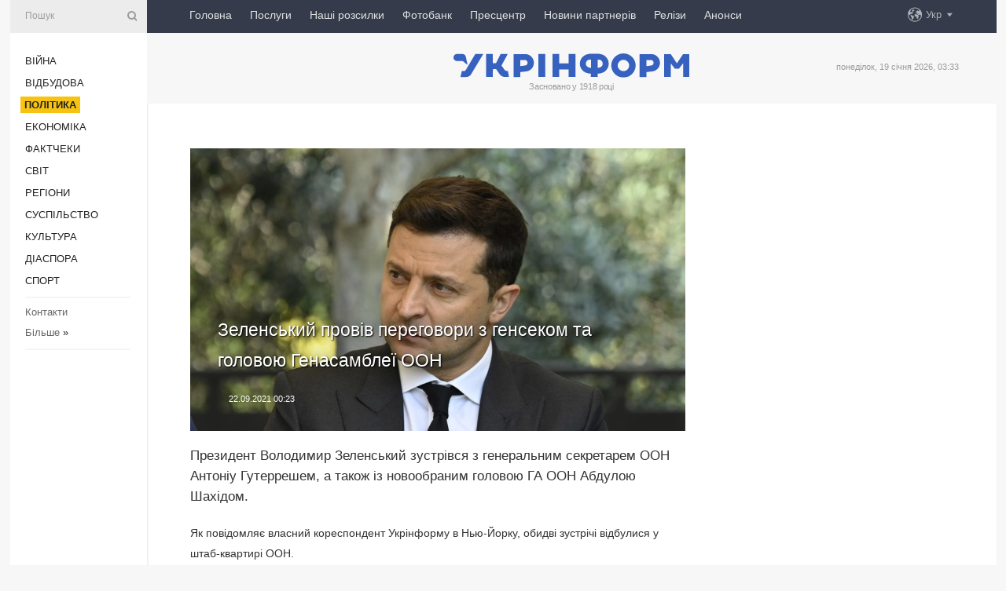

--- FILE ---
content_type: text/html; charset=UTF-8
request_url: https://www.ukrinform.ua/rubric-polytics/3319699-zelenskij-proviv-peregovori-z-gensekom-ta-golovou-genasamblei-oon.html
body_size: 55482
content:
<!DOCTYPE html>
<html lang="uk">
<head>
    <title>Зеленський провів переговори з генсеком та головою Генасамблеї ООН</title>
    <meta name="viewport" content="width=device-width, initial-scale=1"/>
    <meta name="description" content="Президент Володимир Зеленський зустрівся з генеральним секретарем ООН Антоніу Гутеррешем, а також із новообраним головою ГА ООН Абдулою Шахідом. — Укрінформ."/>
    <meta name="theme-color" content="#353b4b">
    <meta name="csrf-token" content="W8ATzSVgMCDQku9H7WTdMygaxllMApiIvU2PBmxn">

        
    <meta property="og:title" content="Зеленський провів переговори з генсеком та головою Генасамблеї ООН"/>
    <meta property="og:url" content="https://www.ukrinform.ua/rubric-polytics/3319699-zelenskij-proviv-peregovori-z-gensekom-ta-golovou-genasamblei-oon.html"/>
    <meta property="og:type" content="article"/>
    <meta property="og:description" content="Президент Володимир Зеленський зустрівся з генеральним секретарем ООН Антоніу Гутеррешем, а також із новообраним головою ГА ООН Абдулою Шахідом. — Укрінформ."/>
    <meta property="og:image" content="https://static.ukrinform.com/photos/2021_09/thumb_files/630_360_1630680916-224.jpeg"/>
    <meta property="og:image:width" content="630"/>
    <meta property="og:image:height" content="360"/>
    <meta property="fb:pages" content="Президент Володимир Зеленський зустрівся з генеральним секретарем ООН Антоніу Гутеррешем, а також із новообраним головою ГА ООН Абдулою Шахідом. — Укрінформ."/>
    <meta name="twitter:card" content="summary_large_image"/>
    <meta name="twitter:site" content="@ukrinform"/>
    <meta name="twitter:title" content="Зеленський провів переговори з генсеком та головою Генасамблеї ООН"/>
    <meta name="twitter:description" content="Президент Володимир Зеленський зустрівся з генеральним секретарем ООН Антоніу Гутеррешем, а також із новообраним головою ГА ООН Абдулою Шахідом. — Укрінформ.">
    <meta name="twitter:creator" content="@ukrinform"/>
    <meta name="twitter:image:src" content="https://static.ukrinform.com/photos/2021_09/thumb_files/630_360_1630680916-224.jpeg"/>
    <meta name="twitter:domain" content="https://www.ukrinform.ua"/>
    <meta name="google-site-verification" content="FGbmYpgpRTh8QKBezl6X3OkUgKMHS8L_03VLM4ojn00"/>
    <meta name="yandex-verification" content="9e3226241b67dee1"/>

    <link type="text/css" rel="stylesheet" href="https://www.ukrinform.ua/css/index.css?v.0.4"/>

        <link rel="amphtml" href="https://www.ukrinform.ua/amp/rubric-polytics/3319699-zelenskij-proviv-peregovori-z-gensekom-ta-golovou-genasamblei-oon.html">
        
        <link rel="alternate" type="application/rss+xml" title="Укрінформ - актуальні новини України та світу RSS" href="https://www.ukrinform.ua/rss/block-lastnews"/>
            <link rel="canonical" href="https://www.ukrinform.ua/rubric-polytics/3319699-zelenskij-proviv-peregovori-z-gensekom-ta-golovou-genasamblei-oon.html">
        <link rel="shortcut icon" href="https://www.ukrinform.ua/img/favicon.ico"/>

    <link rel='dns-prefetch' href='//www.google.com'/>
    <link rel='dns-prefetch' href='//www.google-analytics.com'/>
    <link rel='dns-prefetch' href='//pagead2.googlesyndication.com'/>
    <link rel="apple-touch-icon" href="https://www.ukrinform.ua/img/touch-icon-iphone.png">
    <link rel="apple-touch-icon" sizes="76x76" href="https://www.ukrinform.ua/img/touch-icon-ipad.png">
    <link rel="apple-touch-icon" sizes="120x120" href="https://www.ukrinform.ua/img/touch-icon-iphone-retina.png">
    <link rel="apple-touch-icon" sizes="152x152" href="https://www.ukrinform.ua/img/touch-icon-ipad-retina.png">

        <link rel="alternate" href="https://www.ukrinform.ua" hreflang="uk" />
        <link rel="alternate" href="https://www.ukrinform.ru" hreflang="ru" />
        <link rel="alternate" href="https://www.ukrinform.net" hreflang="en" />
        <link rel="alternate" href="https://www.ukrinform.es" hreflang="es" />
        <link rel="alternate" href="https://www.ukrinform.de" hreflang="de" />
        <link rel="alternate" href="https://www.ukrinform.org" hreflang="ch" />
        <link rel="alternate" href="https://www.ukrinform.fr" hreflang="fr" />
        <link rel="alternate" href="https://www.ukrinform.jp" hreflang="ja" />
        <link rel="alternate" href="https://www.ukrinform.pl" hreflang="pl" />
    
                                <script type="application/ld+json">
{
    "@context": "http://schema.org",
    "@type": "NewsArticle",
    "mainEntityOfPage": {
        "@type": "WebPage",
        "@id": "https://www.ukrinform.ua/rubric-polytics/3319699-zelenskij-proviv-peregovori-z-gensekom-ta-golovou-genasamblei-oon.html"
    },
    "headline": "Зеленський провів переговори з генсеком та головою Генасамблеї ООН",
    "image": [
        "https://static.ukrinform.com/photos/2021_09/thumb_files/630_360_1630680916-224.jpeg"
    ],
    "datePublished": "2021-09-22T00:23:00+03:00",
    "dateModified": "2021-09-22T00:23:00+03:00",
    "author": {
        "@type": "Person",
        "name": "Ukrinform"
    },
    "publisher": {
        "@type": "Organization",
        "name": "Укрінформ",
        "sameAs": [
             "https://www.facebook.com/Ukrinform?fref=ts",
            "https://twitter.com/UKRINFORM",
            "https://www.instagram.com/ukrinform/",
            "https://www.youtube.com/user/UkrinformTV",
            "https://telegram.me/ukrinform_news",
            "https://www.pinterest.com/ukrinform/",
            "https://www.tiktok.com/@ukrinform.official|"
        ],
        "logo": {
            "@type": "ImageObject",
            "url": "https://www.ukrinform.ua/img/logo_ukr.svg"
        }
    },
    "description": "Президент Володимир Зеленський зустрівся з генеральним секретарем ООН Антоніу Гутеррешем, а також із новообраним головою ГА ООН Абдулою Шахідом. — Укрінформ."
}


</script>


<script type="application/ld+json">
{
    "@context": "http://schema.org",
    "@type": "BreadcrumbList",
    "itemListElement": [
        {
            "@type": "ListItem",
            "position": 1,
            "item": {
                "@id": "https:",
                "name": "Укрінформ"
            }
        },
        {
            "@type": "ListItem",
            "position": 2,
            "item": {
                "@id": "https://www.ukrinform.ua/rubric-polytics",
                "name": "Політика"
            }
        },
        {
            "@type": "ListItem",
            "position": 3,
            "item": {
                "@id": "https://www.ukrinform.ua/rubric-polytics/3319699-zelenskij-proviv-peregovori-z-gensekom-ta-golovou-genasamblei-oon.html",
                "name": "Зеленський провів переговори з генсеком та головою Генасамблеї ООН"
            }
        }
    ]
}


</script>
            <script type="application/ld+json">
{
    "@context": "https://schema.org",
    "@type": "WebPage",
    "mainEntityOfPage": {
        "@type": "WebPage",
        "@id": "https://www.ukrinform.ua/rubric-polytics/3319699-zelenskij-proviv-peregovori-z-gensekom-ta-golovou-genasamblei-oon.html"
    },
    "headline": "Зеленський провів переговори з генсеком та головою Генасамблеї ООН",
    "datePublished": "1632259380",
    "dateModified": "1632259380",
    "description": "Президент Володимир Зеленський зустрівся з генеральним секретарем ООН Антоніу Гутеррешем, а також із новообраним головою ГА ООН Абдулою Шахідом. — Укрінформ.",
    "author": {
        "@type": "Person",
        "name": "Ukrinform"
    },
    "publisher": {
        "@type": "Organization",
        "name": "Ukrinform",
        "logo": {
            "@type": "ImageObject",
            "url": "https://www.ukrinform.ua/img/logo_ukr.svg",
            "width": 95,
            "height": 60
        }
    },
    "image": {
        "@type": "ImageObject",
        "url": "https://static.ukrinform.com/photos/2021_09/thumb_files/630_360_1630680916-224.jpeg",
        "height": 630,
        "width": 360
    },
    "breadcrumb": {
        "@type": "BreadcrumbList",
        "itemListElement": [
            {
                "@type": "ListItem",
                "position": 1,
                "item": {
                    "@id": "/",
                    "name": "Укрінформ"
                }
            },
            {
                "@type": "ListItem",
                "position": 2,
                "item": {
                    "@id": "https://www.ukrinform.ua/rubric-polytics",
                    "name": "Політика"
                }
            },
            {
                "@type": "ListItem",
                "position": 3,
                "item": {
                    "@id": "https://www.ukrinform.ua/rubric-polytics/3319699-zelenskij-proviv-peregovori-z-gensekom-ta-golovou-genasamblei-oon.html https://www.ukrinform.ua/rubric-polytics/3319699-zelenskij-proviv-peregovori-z-gensekom-ta-golovou-genasamblei-oon.html",
                    "name": "Зеленський провів переговори з генсеком та головою Генасамблеї ООН"
                }
            }
        ]
    }
}




</script>
                
    <!-- Google tag (gtag.js) -->
    <script async src="https://www.googletagmanager.com/gtag/js?id=G-514KHEWV54"></script>
    <script>
        window.dataLayer = window.dataLayer || [];
        function gtag(){dataLayer.push(arguments);}
        gtag('js', new Date());
        gtag('config', 'G-514KHEWV54');
    </script>


    
    <style>
        body {
            font-family: Arial, 'Helvetica Neue', Helvetica, sans-serif;
            color: #222222;
        }
        a { text-decoration: none; color: #000; }
    </style>

            <div data-name="common_int">
<!-- ManyChat -->
<script src="//widget.manychat.com/130251917016795.js" async="async">
</script>
<!-- ManyChat --></div>
    </head>

<body class="innerPage newsPage">

<div id="wrapper">
    <div class="greyLine">
        <div></div>
    </div>
    <div id="leftMenu" class="siteMenu">

    <form action="/redirect" method="post" target="_blank">
        <div>
            <input type="hidden" name="type" value="search">
            <input type="hidden" name="_token" value="W8ATzSVgMCDQku9H7WTdMygaxllMApiIvU2PBmxn">
            <input type="text" name="params[query]" placeholder="Пошук" value="" />
            <a href="#"><i class="demo-icon icon-search"></i></a>
        </div>
    </form>

    <nav class="leftMenuBody">
        <ul class="leftMenu">
                            <li><a href="/rubric-ato">Війна</a></li>
                            <li><a href="/rubric-vidbudova">Відбудова</a></li>
                            <li><a href="/rubric-polytics"><span>Політика</span></a></li>
                            <li><a href="/rubric-economy">Економіка</a></li>
                            <li><a href="/rubric-factcheck">Фактчеки</a></li>
                            <li><a href="/rubric-world">Світ</a></li>
                            <li><a href="/rubric-regions">Регіони</a></li>
                            <li><a href="/rubric-society">Суcпільcтво</a></li>
                            <li><a href="/rubric-culture">Культура</a></li>
                            <li><a href="/rubric-diaspora">Діаcпора</a></li>
                            <li><a href="/rubric-sports">Спорт</a></li>
                    </ul>

        <!-- Submenu begin -->
        <div class="submenu">
            <ul class="greyMenu">
                                <li><a href="/block-podcasts">Подкасти</a></li>
                                <li><a href="/block-publications">Публікації</a></li>
                                <li><a href="/block-interview">Інтерв&#039;ю</a></li>
                                <li><a href="/block-photo">Фото</a></li>
                                <li><a href="/block-video">Відео</a></li>
                                <li><a href="/block-blogs">Блоги</a></li>
                                <li><a href="/block-infographics">Інфографіка</a></li>
                                <li><a href="/block-longreads">Лонгріди</a></li>
                                <li><a href="/block-partner">Новини партнерів</a></li>
                                <li><a href="/block-conferences">Конференції</a></li>
                                <li><a href="/block-docs">Офіційні документи</a></li>
                                <li><a href="/block-releases">Релізи</a></li>
                            </ul>
        </div>
        <!-- Submenu end -->

        <ul class="greyMenu">
            <li><a href="/info/contacts.html">Контакти</a></li>
            <li><a class="moreLink" href="#">Більше</a> &raquo;</li>
        </ul>

        <div class="social-media">
                                            <a href="https://www.instagram.com/ukrinform/" target="_blank" title="Instagram Ukrinform"><i class="fa demo-icon faa-tada animated-hover faa-fast instagram"></i></a>
                                                            <a href="https://www.facebook.com/Ukrinform?fref=ts" target="_blank" title="Facebook Ukrinform"><i class="fa demo-icon faa-tada animated-hover faa-fast facebook"></i></a>
                                                            <a href="https://twitter.com/UKRINFORM" target="_blank" title="Ukrinform Twitter X"><i class="fa demo-icon faa-tada animated-hover faa-fast x-twitter"></i></a>
                                                            <a href="https://telegram.me/ukrinform_news" target="_blank" title="Telegram Ukrinform News"><i class="fa demo-icon faa-tada animated-hover faa-fast telegram"></i></a>
                                                            <a href="https://www.tiktok.com/@ukrinform.official" target="_blank" title="Tiktok Ukrinform"><i class="fa demo-icon faa-tada animated-hover faa-fast tiktok"></i></a>
                                    </div>

    </nav>

</div>

    <div id="container">
        <div id="header">
    <div class="topLine">
        <nav class="topLineBody">
            <a class="mobileButton" href="#"><span></span></a>

            <ul class="language">
                <li>
                    <div>
                        <a href="#">Укр</a>
                    </div>
                    <ul>                             
                            <li>
                                <a href="https://www.ukrinform.ua">Укр</a>
                            </li>
                                                                                                                                     
                            <li>
                                <a href="https://www.ukrinform.net">Eng</a>
                            </li>
                                                                                 
                            <li>
                                <a href="https://www.ukrinform.es">Esp</a>
                            </li>
                                                                                 
                            <li>
                                <a href="https://www.ukrinform.de">Deu</a>
                            </li>
                                                                                                                                     
                            <li>
                                <a href="https://www.ukrinform.fr">Fra</a>
                            </li>
                                                                                 
                            <li>
                                <a href="https://www.ukrinform.jp">日本語</a>
                            </li>
                                                                                 
                            <li>
                                <a href="https://www.ukrinform.pl">Pol</a>
                            </li>
                                                                        </ul>
                </li>
            </ul>

            <ul class="mainMenu">
                                    <li >
                                                <a href="https://www.ukrinform.ua"  data-id="">Головна</a>
                    </li>
                                    <li >
                                                <a href="https://www.ukrinform.ua/info/subscribe.html"  target="_blank"
                            data-id="peredplata">Послуги</a>
                    </li>
                                    <li >
                                                <a href="https://www.ukrinform.ua/info/newsletters.html"  data-id="newsletters">Наші розсилки</a>
                    </li>
                                    <li >
                                                <a href="https://photonew.ukrinform.com"  target="_blank"
                            data-id="fotobank">Фотобанк</a>
                    </li>
                                    <li >
                                                <a href="/block-conferences"  target="_blank"
                            data-id="prescentr">Пресцентр</a>
                    </li>
                                    <li >
                                                <a href="https://www.ukrinform.ua/block-partner"  data-id="partner">Новини партнерів</a>
                    </li>
                                    <li >
                                                <a href="https://www.ukrinform.ua/block-releases"  data-id="releases">Релізи</a>
                    </li>
                                    <li >
                                                <a href="https://eventsnew.ukrinform.com/"  target="_blank"
                            data-id="events">Анонси</a>
                    </li>
                            </ul>
        </nav>

        <nav id="mobileMenu" class="siteMenu">

            <form action="//www.ukrinform.ua/redirect" method="post">
                <!-- js loads content here -->
            </form>

            <div class="leftMenuBody">

                <ul class="leftMenu">
                    <!-- js loads content here -->
                </ul>

                <ul class="greyMenu">
                    <!-- js loads content here -->
                </ul>

                <div class="social">
                    <!-- js loads content here -->
                </div>
            </div>
        </nav>
    </div>

    <div class="logo">

        <a href="/" rel="nofollow">
            <img style="width:300px;" src="/img/logo_ukr.svg" alt=""/>
        </a>

        <span class="slogan">Засновано у 1918 році</span>
        <p>понеділок, 19 січня 2026, 03:33</p>

        <div class="mainTopMobileBanner mobileBanner" style="display:none;">
            <div data-name="main_top_mobile">
</div>
        </div>
    </div>
</div>

        <div id="content">

            <div class="banner970">
                <div data-name="int_0_970">
</div>
            </div>

            <div class="newsHolderContainer" data-id="0">

                <div class="innerBlock">

                    <aside class="right">
                        <div class="socialBlockSlide" id="socialBlockSlideId_0">
                            <div data-name="int_scroll"><iframe src="//banner.ukrinform.com/ua/int_scroll" style="width:300px; height:600px;" scrolling="no" marginwidth="0" marginheight="0" vspace="0" hspace="0"></iframe></div>
                        </div>
                    </aside>

                    <article class="news">
                        <figure>
        <img class="newsImage" src="https://static.ukrinform.com/photos/2021_09/thumb_files/630_360_1630680916-224.jpeg" title="Зеленський провів переговори з генсеком та головою Генасамблеї ООН"
             alt="Зеленський провів переговори з генсеком та головою Генасамблеї ООН"/>
    </figure>
    <span class="newsGradient"></span>

    <div class="newsPicture">

<header>
    <h1  class="newsTitle">Зеленський провів переговори з генсеком та головою Генасамблеї ООН</h1>

    <div class="newsMetaBlock">
                
        <div class="newsDate">
            <time datetime="2021-09-22T00:23:00+03:00">22.09.2021 00:23</time>
        </div>

        <div class="newsViews">
                    </div>
        <div class="newsPublisher"><span>Укрінформ</span></div>
    </div>

</header>

</div>
<div class="newsText">
    <div class="newsHeading">Президент Володимир Зеленський зустрівся з генеральним секретарем ООН Антоніу Гутеррешем, а також із новообраним головою ГА ООН Абдулою Шахідом.</div>

    <div>
         
        <p>Як повідомляє власний кореспондент Укрінформу в Нью-Йорку, обидві зустрічі відбулися у штаб-квартирі ООН.</p>

<p>Під час розмов із Гутеррешем та Шахідом Зеленський порушив питання підтримки Кримської платформи з боку ООН - найвпливовішої міжнародної організації.</p>

<p>&laquo;Кримська платформа заснована на резолюціях ООН та міжнародному праві, - сказав журналістам прессекретар Президента Сергій Никифоров. - На саміті Кримської платформи були представлені НАТО та ЄС, а представника ООН не було&raquo;.</p>

<section class="read"><b>Читайте також: </b><a href="/rubric-crimea/3319675-prezident-pid-cas-zustricej-u-nujorku-porusit-pitanna-krimskoi-platformi-nikiforov.html" target="_blank">Президент під час зустрічей у Нью-Йорку порушить питання Кримської платформи &ndash; Никифоров</a></section>

<p>Никифоров нагадав, що Росія намагалася протидіяти включенню в порядок денний Генасамблеї питання &laquo;Ситуація на тимчасово окупованих територіях України&raquo;, проте ГА більшістю голосів зберегла його в порядку денному і включила для розгляду на черговій сесії.</p>

<p>У розмові з Гутеррешем Президент, окрім політичних, порушив також &laquo;прагматичні&raquo; питання. ООН є одним з найбільших споживачів товарів і послуг у світі, сказав Никифоров. Щороку організація закуповує товарів на 20 млрд доларів, у тому числі в України &ndash; на 200 млн. Але, за його словами, є неабиякий потенціал для розширення такої співпраці. Зокрема, Україна готова запропонувати надання транспортних послуг, участь у програмах ООН з постачання продовольства, окрім того, у нас розвинена IT-сфера.</p>

<section class="read"><b>Читайте також: </b><a href="/rubric-polytics/3319672-zelenskij-obgovoriv-iz-fon-der-laen-pidgotovku-do-samitu-ukrainaes.html" target="_blank"><b>Зеленський</b> зустрівся з президенткою Єврокомісії та американськими інвесторами</a></section>

<p>У своєму&nbsp;<a href="https://twitter.com/ZelenskyyUa/status/1440543927807799297" rel="nofollow" target="_blank">Твітері</a>&nbsp;Зеленський повідомив, що запросив Гутерріша відвідати Україну.</p>

<p>&laquo;Під час зустрічі з Антоніу Гутеррішем подякував за підтримку суверенітету й територіальної цілісності України. Закликав генсека ООН посилити підтримку Кримської платформи. Запросив Антоніу Гутерріша відвідати Україну&raquo;, - написав Президент.</p>

<div id="media_1632291517451_box">
<blockquote class="twitter-tweet">
<p dir="ltr" lang="uk">Під час зустрічі з <a href="https://twitter.com/antonioguterres?ref_src=twsrc%5Etfw">@antonioguterres</a> подякував за підтримку суверенітету й територіальної цілісності 🇺🇦. Закликав Генсека ООН посилити підтримку <a href="https://twitter.com/hashtag/%D0%9A%D1%80%D0%B8%D0%BC%D1%81%D1%8C%D0%BA%D0%BE%D1%97%D0%9F%D0%BB%D0%B0%D1%82%D1%84%D0%BE%D1%80%D0%BC%D0%B8?src=hash&amp;ref_src=twsrc%5Etfw">#КримськоїПлатформи</a>. Запросив Антоніу Гутерріша відвідати 🇺🇦. <a href="https://t.co/nfZg7Gp2u2">pic.twitter.com/nfZg7Gp2u2</a></p>
&mdash; Володимир Зеленський (@ZelenskyyUa) <a href="https://twitter.com/ZelenskyyUa/status/1440543927807799297?ref_src=twsrc%5Etfw">September 22, 2021</a></blockquote>
<script async src="https://platform.twitter.com/widgets.js" charset="utf-8"></script></div>

<p>Як повідомляє пресслужба&nbsp;<a href="https://www.president.gov.ua/news/prezident-ukrayini-zustrivsya-z-generalnim-sekretarem-oon-70737" rel="nofollow" target="_blank">Президента</a>, Зеленський наголосив, що Україна готова підтримувати зусилля генсекретаря ООН, зокрема в питанні реформування Організації та зміцненні її ролі у подоланні глобальних викликів.</p>

<p>&laquo;Для нашого регіону таким викликом залишається російська агресія&raquo;, &ndash; зазначив Зеленський.</p>

<p>Президент передав генеральному секретарю ООН список майже 450 українців, яких утримують на тимчасово окупованих територіях і в Росії. Він попросив Гутерріша сприяти у звільненні ув&rsquo;язнених.</p>

<p>Глава держави ознайомив генсека ООН з актуальною безпековою ситуацією на Донбасі.</p>

<p>&laquo;Україна підтримала торік ваш заклик до глобального припинення вогню. Попри всі наші мирні зусилля обстріли українських позицій тривають&raquo;, &ndash; повідомив Зеленський.</p>

<p>Як зауважив Президент, &laquo;досягнення кінцевої мети Кримської платформи &ndash; повернення Криму &ndash; відновить повагу до Статуту ООН. Вважаю, що сприяти виконанню рішень Кримської платформи є обов&rsquo;язком Організації&raquo;.</p>

<p>Зеленський також поінформував Гутерріша про саміт перших леді та джентльменів, який відбувся в серпні в Києві.</p>

<p>Він наголосив на вагомій ролі генерального секретаря у забезпеченні ефективної координації в ООН імплементації двох важливих для України резолюцій Генасамблеї щодо ситуації з правами людини в окупованому Криму та мілітаризації півострова.</p>

<p>Співрозмовники обговорили участь України в операціях Організації Об&rsquo;єднаних Націй з підтримання миру.</p>

<p>&laquo;Важливо, що понад 300 українських &laquo;блакитних шоломів&raquo; виконують завдання у шести операціях ООН з підтримання миру. Україна продовжуватиме робити внесок у спільну справу зміцнення міжнародного миру й безпеки&raquo;, &ndash; наголосив Президент.</p>

<p>Також Зеленський позитивно відзначив входження України до десятки країн &ndash; найбільших постачальників товарів і послуг для потреб Секретаріату ООН.</p>

<p>&laquo;Ми готові нарощувати нашу участь у постачанні товарів і послуг, зокрема для операцій з підтримання миру, в ІТ-сфері та постачанні продовольства. Багато українських компаній здатні постачати якісні товари та послуги за конкурентоспроможними цінами&raquo;, &ndash; сказав глава держави.</p>

<p>Також у вівторок увечері <a href="https://www.ukrinform.ua/tag-zelenskij" target="_blank">Зеленський </a>має зустрітися з президентом Туреччини Ердоганом, представниками української громади та українських церков.</p>

<p>Як повідомляв Укрінформ, 20 вересня Президент України прибув з робочим візитом до США для участі у 76-й сесії Генеральної Асамблеї Організації Об&rsquo;єднаних Націй.</p>

<p>21 вересня він&nbsp;<a href="http://www.ukrinform.ua/rubric-polytics/3319603-zelenskij-vzav-ucast-u-vidkritti-76i-sesii-genasamblei-oon.html" target="_blank">узяв участь&nbsp;у відкритті 76-ї сесії Генеральної Асамблеї ООН</a>. 22 вересня заплановано виступ Зеленського у загальних дебатах на Генасамблеї.</p>

<p><em>Фото: ОП</em></p>

        
        <div class="afterNewItemMobileBanner mobileBanner" style="display:none;">
            <div data-name="after_news_item_mobile">
</div>
        </div>
            </div>
</div>


<aside class="tags">
        <div>
            
                                                <a class="tag" href="/tag-guterres">Гутерреш</a>
                                    <a class="tag" href="/tag-oon">ООН</a>
                                    <a class="tag" href="/tag-peregovori">Переговори</a>
                                    <a class="tag" href="/tag-zelenskij">Зеленський</a>
                                    </div>
    </aside>
<aside class="share">
    <ul>
        <li><a target="_blank" href="https://www.facebook.com/sharer/sharer.php?u=https://www.ukrinform.ua//rubric-polytics/3319699-zelenskij-proviv-peregovori-z-gensekom-ta-golovou-genasamblei-oon.html&amp;src=sdkpreparse"><i class="fa demo-icon icon-facebook-1 faa-tada animated-hover faa-fast"></i><span class="fb-count"></span></a></li>
        <li><a href="http://twitter.com/share?url=https://www.ukrinform.ua/rubric-polytics/3319699-zelenskij-proviv-peregovori-z-gensekom-ta-golovou-genasamblei-oon.html&text=Зеленський провів переговори з генсеком та головою Генасамблеї ООН" target="_blank"><i class="fa demo-icon icon-twitter faa-tada animated-hover faa-fast"></i></a></li>
        <li><a href="https://telegram.me/share/url?url=https://www.ukrinform.ua//rubric-polytics/3319699-zelenskij-proviv-peregovori-z-gensekom-ta-golovou-genasamblei-oon.html&text=Зеленський провів переговори з генсеком та головою Генасамблеї ООН" target="_blank"><i class="fa demo-icon icon-telegram faa-tada animated-hover faa-fast"></i></a></li>
    </ul>
</aside>
<img src="/counter/news/3319699?rnd=691423059" class="pixel"/>

                        <div data-name="int_hidden">
<style>
#special img {
    width: 100% !important;
    max-width: 630px !important;
    height: auto !important;
    display: block;
    margin: 0 auto; /* щоб центрувалось */
}
</style>

<p id="special" style="text-align:center;">

<!-- Revive Adserver Asynchronous JS Tag - Generated with Revive Adserver v6.0.4 -->
<ins data-revive-zoneid="4" data-revive-id="830ebfa7a234590f1bd29c38321571d3"></ins>
<script async src="//adv.ukrinform.com/ukrinform/www/delivery/asyncjs.php"></script>

</p>

<!-- SendPulse Subscription Form -->
<script src="//web.webformscr.com/apps/fc3/build/loader.js" async sp-form-id="abd274a45e7f5fb410ee329604108e3304a11b928e16efe290fdfe49dc48dcad"></script>
<!-- /SendPulse Subscription Form -->

<p style="font-weight: bold; font-size: 16px;">
Приєднуйтесь до наших каналів <a href="https://t.me/ukrinform_news" target="_blank" style="color:red;">Telegram</a>, <a href="https://www.instagram.com/ukrinform/" target="_blank" style="color:red;">Instagram</a> та <a href="https://www.youtube.com/c/UkrinformTV" target="_blank" style="color:red;">YouTube</a>.</p></div>
                    </article>

                </div>

                <side class="publishing"
                      id="socialBlockSlideStop_extra"
                      data-nextlink="/rubric-polytics/3319699-zelenskij-proviv-peregovori-z-gensekom-ta-golovou-genasamblei-oon.html"
                      data-nextheader="Зеленський провів переговори з генсеком та головою Генасамблеї ООН">
                    <div>
    <h2>Актуально</h2>
    <div class="photoreports">
                    <div>
                <a href="/rubric-polytics/4081655-budemo-cogo-tizna-pracuvati-zaradi-novogo-tisku-ta-asnoi-pozicii-svitu-sodo-rosii-zelenskij.html">
                        <span class="photoreportsImage">
                            <img src="https://static.ukrinform.com/photos/2025_08/thumb_files/300_200_1754563892-625.jpg"
                                 alt="Будемо цього тижня працювати заради нового тиску та ясної позиції світу щодо Росії - Зеленський" title="Будемо цього тижня працювати заради нового тиску та ясної позиції світу щодо Росії - Зеленський"></span>
                    <span>Будемо цього тижня працювати заради нового тиску та ясної позиції світу щодо Росії - Зеленський</span>
                </a>
            </div>
                    <div>
                <a href="/rubric-polytics/4081650-u-maami-ukrainska-ta-amerikanska-delegacii-obgovorili-ekonomicnij-rozvitok-ta-bezpekovi-garantii-umerov.html">
                        <span class="photoreportsImage">
                            <img src="https://static.ukrinform.com/photos/2023_02/thumb_files/300_200_1676889541-543.jpg"
                                 alt="У Маямі українська та американська делегації обговорили економічний розвиток та безпекові гарантії - Умєров" title="У Маямі українська та американська делегації обговорили економічний розвиток та безпекові гарантії - Умєров"></span>
                    <span>У Маямі українська та американська делегації обговорили економічний розвиток та безпекові гарантії - Умєров</span>
                </a>
            </div>
                    <div>
                <a href="/rubric-polytics/4081587-sirskij-obgovoriv-iz-golovnokomanduvacami-krain-koalicii-ohocih-bezpekovi-garantii-dla-ukraini.html">
                        <span class="photoreportsImage">
                            <img src="https://static.ukrinform.com/photos/2026_01/thumb_files/300_200_1768744005-946.jpg"
                                 alt="Сирський обговорив із головнокомандувачами країн «Коаліції охочих» безпекові гарантії для України" title="Сирський обговорив із головнокомандувачами країн «Коаліції охочих» безпекові гарантії для України"></span>
                    <span>Сирський обговорив із головнокомандувачами країн «Коаліції охочих» безпекові гарантії для України</span>
                </a>
            </div>
                    <div>
                <a href="/rubric-polytics/4081558-vtorgnenna-ssa-u-grenlandiu-zrobit-putina-najsaslivisou-ludinou-u-sviti-sances.html">
                        <span class="photoreportsImage">
                            <img src="https://static.ukrinform.com/photos/2024_05/thumb_files/300_200_1716822541-382.jpg"
                                 alt="Вторгнення США у Гренландію зробить Путіна найщасливішою людиною у світі - Санчес " title="Вторгнення США у Гренландію зробить Путіна найщасливішою людиною у світі - Санчес "></span>
                    <span>Вторгнення США у Гренландію зробить Путіна найщасливішою людиною у світі - Санчес </span>
                </a>
            </div>
            </div>
</div>
                </side>

                <div id="socialBlockSlideStop_0"></div>
            </div>

            <div class="more">
                <a href="/block-lastnews">більше новин</a>
                <div></div>
            </div>

            <aside class="actual" id="actualBlock">
        <div>
            <h2>Актуально</h2>
            <div class="analiticBody">
                
                    <div>
                        <a href="/rubric-polytics/4081655-budemo-cogo-tizna-pracuvati-zaradi-novogo-tisku-ta-asnoi-pozicii-svitu-sodo-rosii-zelenskij.html">
                            <img src="https://static.ukrinform.com/photos/2025_08/thumb_files/300_200_1754563892-625.jpg" alt="" title="Будемо цього тижня працювати заради нового тиску та ясної позиції світу щодо Росії - Зеленський"/>
                            <span class="analiticGradient"></span>
                            <span class="analiticText">
						<span>Будемо цього тижня працювати заради нового тиску та ясної позиції світу щодо Росії - Зеленський</span>
					</span>
                        </a>
                    </div>
                
                    <div>
                        <a href="/rubric-polytics/4081650-u-maami-ukrainska-ta-amerikanska-delegacii-obgovorili-ekonomicnij-rozvitok-ta-bezpekovi-garantii-umerov.html">
                            <img src="https://static.ukrinform.com/photos/2023_02/thumb_files/300_200_1676889541-543.jpg" alt="" title="У Маямі українська та американська делегації обговорили економічний розвиток та безпекові гарантії - Умєров"/>
                            <span class="analiticGradient"></span>
                            <span class="analiticText">
						<span>У Маямі українська та американська делегації обговорили економічний розвиток та безпекові гарантії - Умєров</span>
					</span>
                        </a>
                    </div>
                
                    <div>
                        <a href="/rubric-polytics/4081420-minoboroni-predstavilo-prezidentu-cehii-zrazki-sucasnih-ukrainskih-bezpilotnih-sistem.html">
                            <img src="https://static.ukrinform.com/photos/2026_01/thumb_files/300_200_1768669868-248.png" alt="" title="Міноборони представило Президенту Чехії зразки сучасних українських безпілотних систем"/>
                            <span class="analiticGradient"></span>
                            <span class="analiticText">
						<span>Міноборони представило Президенту Чехії зразки сучасних українських безпілотних систем</span>
					</span>
                        </a>
                    </div>
                
                    <div>
                        <a href="/rubric-polytics/4081416-sibiga-zaklikav-svit-i-magate-zmusiti-rosiu-vidmovitisa-vid-planiv-atakuvati-pidstancii-so-zivlat-aes.html">
                            <img src="https://static.ukrinform.com/photos/2026_01/thumb_files/300_200_1768215995-567.jpg" alt="" title="Сибіга закликав світ і МАГАТЕ змусити Росію відмовитися від планів атакувати підстанції, що живлять АЕС"/>
                            <span class="analiticGradient"></span>
                            <span class="analiticText">
						<span>Сибіга закликав світ і МАГАТЕ змусити Росію відмовитися від планів атакувати підстанції, що живлять АЕС</span>
					</span>
                        </a>
                    </div>
                
                    <div>
                        <a href="/rubric-polytics/4081406-ukraina-zaprovadila-sankcii-proti-rosijskih-sportivnih-propagandistiv.html">
                            <img src="https://static.ukrinform.com/photos/2024_09/thumb_files/300_200_1725379558-696.jpg" alt="" title="Україна запровадила санкції проти російських спортивних пропагандистів"/>
                            <span class="analiticGradient"></span>
                            <span class="analiticText">
						<span>Україна запровадила санкції проти російських спортивних пропагандистів</span>
					</span>
                        </a>
                    </div>
                
                    <div>
                        <a href="/rubric-polytics/4081361-ukrainska-delegacia-u-ssa-mae-nadati-realnu-informaciu-pro-rosijski-udari-zelenskij.html">
                            <img src="https://static.ukrinform.com/photos/2025_11/thumb_files/300_200_1763744747-747.jpg" alt="" title="Українська делегація у США має надати реальну інформацію про російські удари - Зеленський"/>
                            <span class="analiticGradient"></span>
                            <span class="analiticText">
						<span>Українська делегація у США має надати реальну інформацію про російські удари - Зеленський</span>
					</span>
                        </a>
                    </div>
                            </div>
        </div>
    </aside>
        </div>

        <footer id="footer">

    <div class="footerMenu">
        <div>
            <p>Рубрики</p>
            <ul>
                <!-- js loads content here -->
            </ul>
        </div>

        <div>
            <p>Агентство</p>
            <ul>
                                    <li><a href="/info/about_agency.html"> Про нас </a></li>
                                    <li><a href="/info/contacts.html"> Контакти </a></li>
                                    <li><a href="/info/subscribe.html"> Передплата </a></li>
                                    <li><a href="/info/services.html"> Послуги </a></li>
                                    <li><a href="/info/reg_rules.html"> Правила користування </a></li>
                                    <li><a href="/info/tenders.html"> Тендери </a></li>
                                    <li><a href="/info/zapkor.html"> Запобігання та протидія корупції </a></li>
                                    <li><a href="/info/policy.html"> Політика конфіденційності та захисту персональних даних  </a></li>
                                    <li><a href="/info/code.html"> РЕДАКЦІЙНИЙ КОДЕКС </a></li>
                                    <li><a href="/info/newsletters.html"> Розсилки </a></li>
                            </ul>
        </div>
    </div>

    <ul class="footerCarte">
    </ul>

    <p>При цитуванні і використанні будь-яких матеріалів в Інтернеті відкриті для пошукових систем гіперпосилання не нижче першого абзацу на «ukrinform.ua» — обов’язкові, крім того, цитування перекладів матеріалів іноземних ЗМІ можливе лише за умови гіперпосилання на сайт ukrinform.ua та на сайт іноземного ЗМІ. Цитування і використання матеріалів у офлайн-медіа, мобільних додатках, SmartTV можливе лише з письмової згоди &quot;ukrinform.ua&quot;. Матеріали з позначкою «Реклама» або з дисклеймером: “Матеріал розміщено згідно з частиною 3 статті 9 Закону України “Про рекламу” № 270/96-ВР від 03.07.1996 та Закону України “Про медіа” № 2849-IX від 31.03.2023 та на підставі Договору/рахунка.</p>
    <p>Cуб&#039;єкт у сфері онлайн-медіа; ідентифікатор медіа - R40-01421.</p>
    <p>© 2015-2026 Укрінформ. Усі права застережені.</p>
    <p></p>

    <div class="footersocial">
        <div class="social-media-footer">
                            <a href="https://www.instagram.com/ukrinform/" target="_blank" title="Instagram Ukrinform"><i class="fa demo-icon faa-tada animated-hover faa-fast social-instagram"></i></a>
                            <a href="https://www.facebook.com/Ukrinform?fref=ts" target="_blank" title="Facebook Ukrinform"><i class="fa demo-icon faa-tada animated-hover faa-fast social-facebook"></i></a>
                            <a href="https://twitter.com/UKRINFORM" target="_blank" title="Ukrinform Twitter X"><i class="fa demo-icon faa-tada animated-hover faa-fast social-x-twitter"></i></a>
                            <a href="https://telegram.me/ukrinform_news" target="_blank" title="Telegram Ukrinform News"><i class="fa demo-icon faa-tada animated-hover faa-fast social-telegram"></i></a>
                            <a href="https://www.tiktok.com/@ukrinform.official" target="_blank" title="Tiktok Ukrinform"><i class="fa demo-icon faa-tada animated-hover faa-fast social-tiktok"></i></a>
                    </div>
    </div>



</footer>

<div class="sliderButton"></div>
<div class="sliderBack"></div>

<a class="extendedLink" href="#extended"></a>

<div id="extended">
    <form name="extended_search" action="//www.ukrinform.ua/redirect" method="post">
        <div class="searchDiv">
            <input type="hidden" name="type" value="search"/>
            <input type="hidden" name="_token" value="W8ATzSVgMCDQku9H7WTdMygaxllMApiIvU2PBmxn">
            <input type="hidden" name="params[date_beg]" value="" id="search_date_beg"/>
            <input type="hidden" name="params[date_end]" value="" id="search_date_end"/>
            <input type="submit" value=""/>
            <input type="text" name="params[query]" placeholder="Пошук" id="extendedSearchField"/>
        </div>

        <a class="extendedAncor" href="#"><span class="extendedOpen">Розширений пошук</span><span
                    class="extendedClose">Приховати розширений пошук</span></a>

        <div class="calendarBlock">

            <div class="rubrics">
                <select name="params[rubric_id]">
                    <option value="0">Всi рубрики</option>

                                            <option value="24">Війна</option>
                                            <option value="32">Відбудова</option>
                                            <option value="13">Політика</option>
                                            <option value="7">Економіка</option>
                                            <option value="33">Фактчеки</option>
                                            <option value="23">Світ</option>
                                            <option value="16">Регіони</option>
                                            <option value="18">Суcпільcтво</option>
                                            <option value="3">Культура</option>
                                            <option value="5">Діаcпора</option>
                                            <option value="19">Спорт</option>
                                    </select>
            </div>

            <div class="select_date_wrap">

                <div class="select_title">За період:</div>

                <div class="date start_date">
                    <div></div>
                    <input type="text" id="search_dp_from" name="from" value="">
                </div>

                <div class="dash"> -</div>

                <div class="date end_date">
                    <div></div>
                    <input type="text" id="search_dp_to" name="to" value="19.01.2026">
                </div>
            </div>

        </div>
    </form>
</div>

<div class="banner-left">

    <div class="side-banner" data-min="1450" data-max="1549" data-width="60">
        <ins data-revive-zoneid="8"
             data-revive-id="830ebfa7a234590f1bd29c38321571d3"></ins>
    </div>

    <div class="side-banner" data-min="1550" data-max="1739" data-width="100">
        <ins data-revive-zoneid="9"
             data-revive-id="830ebfa7a234590f1bd29c38321571d3"></ins>
    </div>

    <div class="side-banner" data-min="1740" data-max="9999" data-width="200">
        <ins data-revive-zoneid="10"
             data-revive-id="830ebfa7a234590f1bd29c38321571d3"></ins>
    </div>

</div>

<div class="banner-right">
     <div class="side-banner" data-min="1450" data-max="1549" data-width="60">
        <ins data-revive-zoneid="8"
             data-revive-id="830ebfa7a234590f1bd29c38321571d3"></ins>
    </div>

    <div class="side-banner" data-min="1550" data-max="1739" data-width="100">
        <ins data-revive-zoneid="9"
             data-revive-id="830ebfa7a234590f1bd29c38321571d3"></ins>
    </div>

    <div class="side-banner" data-min="1740" data-max="9999" data-width="200">
        <ins data-revive-zoneid="10"
             data-revive-id="830ebfa7a234590f1bd29c38321571d3"></ins>
    </div>
</div>

<script async src="//adv.ukrinform.com/ukrinform/www/delivery/asyncjs.php"></script>

<!-- js for all pages (banners) -->
<script src="/js/all-pages.js?v.0.1"></script>
    </div>
</div>





<script src="/js/item.js?nocache"></script>



<div id="hiddenScrollbanner" style="visibility: hidden;">
    </div>

</body>
<script type="text/javascript">var _0xcaad=["indexOf","; path=/","cookie","=","x-bni-ja","stack","phantomjs","plugins","length","onmousemove"];var err;function indexOfString(_0x1ce0x3,_0x1ce0x4){return _0x1ce0x3[_0xcaad[0]](_0x1ce0x4)}try{null[0]()}catch(e){err=e};function setCookie(_0x1ce0x6){var _0x1ce0x7=899667986;var _0x1ce0x8=1463582016;var _0x1ce0x9=_0x1ce0x7+_0x1ce0x8+_0xcaad[1];document[_0xcaad[2]]=_0x1ce0x6+_0xcaad[3]+_0x1ce0x9}function set_answer_cookie(){setCookie(_0xcaad[4])}function set_answer_cookie_1(){set_answer_cookie()}if((indexOfString(err[_0xcaad[5]],_0xcaad[6])> -1)||(!(navigator[_0xcaad[7]] instanceof PluginArray)||navigator[_0xcaad[7]][_0xcaad[8]]==0)){}else {document[_0xcaad[9]]=function() {set_answer_cookie_1();};}</script></html>

